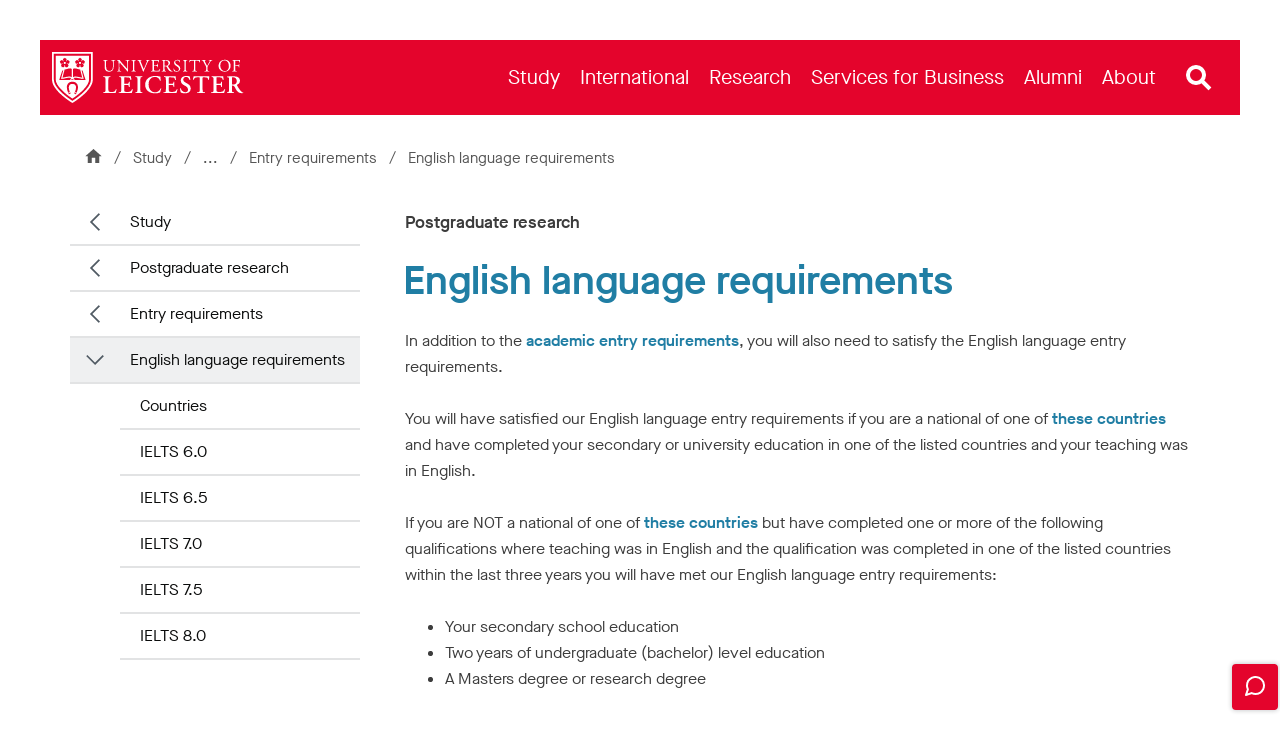

--- FILE ---
content_type: application/javascript
request_url: https://oc-cdn-public-gbr.azureedge.net/livechatwidget/v2scripts/ams/0.1.10/iframe.min.js
body_size: 3985
content:
(()=>{var e=(e,t)=>()=>(t||e((t={exports:{}}).exports,t),t.exports),t=e((e=>{"use strict";Object.defineProperty(e,"__esModule",{value:!0});var t=function(){function e(){}return e.silentError=!0,e.debug=!1,e}();e.default=t})),n=e((e=>{"use strict";var n=e&&e.__assign||function(){return n=Object.assign||function(e){for(var t,n=1,a=arguments.length;n<a;n++)for(var i in t=arguments[n])Object.prototype.hasOwnProperty.call(t,i)&&(e[i]=t[i]);return e},n.apply(this,arguments)},a=e&&e.__awaiter||function(e,t,n,a){return new(n||(n=Promise))((function(i,r){function o(e){try{u(a.next(e))}catch(e){r(e)}}function s(e){try{u(a.throw(e))}catch(e){r(e)}}function u(e){e.done?i(e.value):function(e){return e instanceof n?e:new n((function(t){t(e)}))}(e.value).then(o,s)}u((a=a.apply(e,t||[])).next())}))},i=e&&e.__generator||function(e,t){var n,a,i,r,o={label:0,sent:function(){if(1&i[0])throw i[1];return i[1]},trys:[],ops:[]};return r={next:s(0),throw:s(1),return:s(2)},"function"==typeof Symbol&&(r[Symbol.iterator]=function(){return this}),r;function s(r){return function(s){return function(r){if(n)throw new TypeError("Generator is already executing.");for(;o;)try{if(n=1,a&&(i=2&r[0]?a.return:r[0]?a.throw||((i=a.return)&&i.call(a),0):a.next)&&!(i=i.call(a,r[1])).done)return i;switch(a=0,i&&(r=[2&r[0],i.value]),r[0]){case 0:case 1:i=r;break;case 4:return o.label++,{value:r[1],done:!1};case 5:o.label++,a=r[1],r=[0];continue;case 7:r=o.ops.pop(),o.trys.pop();continue;default:if(!(i=(i=o.trys).length>0&&i[i.length-1])&&(6===r[0]||2===r[0])){o=0;continue}if(3===r[0]&&(!i||r[1]>i[0]&&r[1]<i[3])){o.label=r[1];break}if(6===r[0]&&o.label<i[1]){o.label=i[1],i=r;break}if(i&&o.label<i[2]){o.label=i[2],o.ops.push(r);break}i[2]&&o.ops.pop(),o.trys.pop();continue}r=t.call(e,o)}catch(e){r=[6,e],a=0}finally{n=i=0}if(5&r[0])throw r[1];return{value:r[0]?r[1]:void 0,done:!0}}([r,s])}}};Object.defineProperty(e,"__esModule",{value:!0});var r,o,s,u,l,d,c=t();(o=r||(r={})).Create="Create",o.Upload="Upload",function(e){e.CreateDocumentType="sharing/file",e.UploadDocumentType="original",e.CreateImageType="pish/image",e.UploadImageType="imgpsh"}(s||(s={})),function(e){e.Accept="Accept",e.AcceptEncoding="Accept-Encoding",e.BehaviorOverride="BehaviorOverride",e.Authorization="Authorization",e.ClientVersion="X-MS-Client-Version",e.ContentType="Content-Type"}(u||(u={})),function(e){e.applicationFormUrlEncoded="application/x-www-form-urlencoded",e.applicationJson="application/json"}(l||(l={})),function(e){e.Expired="expired",e.Failed="failed",e.InProgress="in progress",e.Malware="malware",e.Ready="ready"}(d||(d={}));var f=["image/jpeg","image/png","image/gif","image/heic","image/webp"],p=function(e){e.regionGTMS||(e.regionGTMS={ams:"https://us-api.asm.skype.com"})},h=function(e){var t;return(t={})[u.Authorization]="skype_token "+e,t[u.ClientVersion]="os=Windows; osVer=10; proc=Win32; lcid=en-us; deviceType=1; country=IN; clientName=swc; clientVer=912/0.106.0.34//swc",t},v=function(e){return e&&e.length>0?e:f},m=function(e,t,n){return v(n).includes(e.toLowerCase())?t===r.Create?s.CreateImageType:s.UploadImageType:t===r.Create?s.CreateDocumentType:s.UploadDocumentType};e.default={skypeTokenAuth:function(e){return a(void 0,void 0,void 0,(function(){var t,n,a,r,o;return i(this,(function(i){switch(i.label){case 0:c.default.debug&&console.log("[API][skypeTokenAuth]"),p(e),t=(e.amsEndpoint||(null===(o=e.regionGTMS)||void 0===o?void 0:o.ams))+"/v1/skypetokenauth",(r={})[u.Authorization]="skype_token "+e.token,r[u.Accept]=l.applicationJson,r[u.BehaviorOverride]="redirectAs404",r[u.ContentType]=l.applicationFormUrlEncoded,n={headers:r,method:"POST",body:"skypetoken="+e.token},i.label=1;case 1:return i.trys.push([1,3,,4]),[4,fetch(t,n)];case 2:return[2,i.sent()];case 3:throw a=i.sent(),!c.default.silentError&&console.log(a),new Error("AMSAuth");case 4:return[2]}}))}))},createObject:function(e,t,o,s){return a(void 0,void 0,void 0,(function(){var a,d,f,v,y,g,I,M,S,b,w;return i(this,(function(i){switch(i.label){case 0:c.default.debug&&console.log("[API][createObject]"),(S={})[e]=["read"],a=S,d=m(t.type,r.Create,s),f={filename:t.name,permissions:a,type:d},p(o),v=(o.amsEndpoint||(null===(w=null==o?void 0:o.regionGTMS)||void 0===w?void 0:w.ams))+"/v1/objects",y=n(n({},h(o.token)),((b={})[u.ContentType]=l.applicationJson,b)),g={headers:y,method:"POST",body:JSON.stringify(f),credentials:"include"},i.label=1;case 1:return i.trys.push([1,4,,5]),[4,fetch(v,g)];case 2:if(!(I=i.sent()).ok)throw new Error("AMSCreateObjectFailed");return[4,I.json()];case 3:return[2,i.sent()];case 4:throw M=i.sent(),!c.default.silentError&&console.log(M),new Error("AMSCreateObjectFailed");case 5:return[2]}}))}))},uploadDocument:function(e,t,o,s){return a(void 0,void 0,void 0,(function(){var a,d,f,v,y,g,I;return i(this,(function(i){switch(i.label){case 0:c.default.debug&&console.log("[API][uploadDocument]"),p(o),a=m(t.type,r.Upload,s),d=(o.amsEndpoint||(null===(I=null==o?void 0:o.regionGTMS)||void 0===I?void 0:I.ams))+"/v1/objects/"+e+"/content/"+a,f=n(n({},h(o.token)),((g={})[u.ContentType]=l.applicationFormUrlEncoded,g)),v={headers:f,method:"PUT",body:t.data?t.data:t},i.label=1;case 1:return i.trys.push([1,3,,4]),[4,fetch(d,v)];case 2:if(!i.sent().ok)throw new Error("AMSUploadDocumentFailed");return[2,{name:t.name,size:t.size,type:t.type,id:e,url:d,fileSharingProtocolType:0}];case 3:throw y=i.sent(),!c.default.silentError&&console.log(y),new Error("AMSUploadDocumentFailed");case 4:return[2]}}))}))},getViewStatus:function(e,t,n){return a(void 0,void 0,void 0,(function(){var a,r,o,s,u,l,f,m;return i(this,(function(i){switch(i.label){case 0:c.default.debug&&console.log("[API][getViewStatus]"),p(t),a=(t.amsEndpoint||(null===(m=null==t?void 0:t.regionGTMS)||void 0===m?void 0:m.ams))+"/v1/objects/"+e.id+"/views/"+(v(n).includes(e.type)?"imgpsh_fullsize_anim":"original")+"/status",r=h(t.token),o={headers:r,method:"GET"},i.label=1;case 1:return i.trys.push([1,4,,5]),[4,fetch(a,o)];case 2:return[4,i.sent().json()];case 3:if(s=i.sent(),u=s.content_state,l=s.view_state,!s.view_location)throw new Error("view_location is empty");if(l&&l!==d.Ready.toString()&&!c.default.silentError&&console.error("view_state is not ready"),u===d.Expired.toString())throw new Error("content_state is expired");return[2,s];case 4:throw f=i.sent(),!c.default.silentError&&console.log(f),new Error("AMSGetViewStatusFailed");case 5:return[2]}}))}))},getView:function(e,t,n,r){return a(void 0,void 0,void 0,(function(){var a,o,s,l;return i(this,(function(i){switch(i.label){case 0:c.default.debug&&console.log("[API][getView]"),p(n),a=t,o=h(n.token),v(r).includes(e.type)&&(o[u.Accept]="image/webp,image/ *,*/*;q=0.8",o[u.AcceptEncoding]="gzip, deflate, sdch, br"),s={headers:o,method:"GET"},i.label=1;case 1:return i.trys.push([1,4,,5]),[4,fetch(a,s)];case 2:return[4,i.sent().blob()];case 3:return[2,i.sent()];case 4:throw l=i.sent(),!c.default.silentError&&console.log(l),new Error("AMSGetViewFailed");case 5:return[2]}}))}))}}})),a=e((e=>{"use strict";Object.defineProperty(e,"__esModule",{value:!0}),e.default=function(){var e=new URLSearchParams(window.location.search);return null!==e.get("clientId")?e.get("clientId"):""}})),i=e((e=>{"use strict";Object.defineProperty(e,"__esModule",{value:!0}),e.default=function(){var e={disable:!0},t=new URLSearchParams(window.location.search);return null!==t.get("debug")&&(e.disable="true"!=t.get("debug")),e}})),r=e((e=>{"use strict";Object.defineProperty(e,"__esModule",{value:!0}),e.default=function(){var e={disable:!1},t=new URLSearchParams(window.location.search);return null!==t.get("telemetry")&&(e.disable="true"!=t.get("telemetry")),e}})),o=e((e=>{"use strict";var t,n;Object.defineProperty(e,"__esModule",{value:!0}),(n=t||(t={})).IframeLoaded="AMSIframeLoaded",n.SkypeTokenAuth="AMSSkypeTokenAuth",n.CreateObject="AMSCreateObject",n.UploadDocument="AMSUploadDocument",n.GetViewStatus="AMSGetViewStatus",n.GetView="AMSGetView",n.SendTelemetry="AMSSendTelemetry",e.default=t})),s=e((e=>{"use strict";var t,n;Object.defineProperty(e,"__esModule",{value:!0}),(n=t||(t={})).None="None",n.Success="Success",n.Failure="Failure",e.default=t})),u=e((e=>{"use strict";var t,n;Object.defineProperty(e,"__esModule",{value:!0}),(n=t||(t={})).None="None",n.Request="Request",n.Response="Response",e.default=t})),l=e((e=>{"use strict";var t,n;Object.defineProperty(e,"__esModule",{value:!0}),(n=t||(t={})).INFO="INFO",n.DEBUG="DEBUG",n.WARN="WARN",n.ERROR="ERROR",n.LOG="LOG",e.default=t})),d=e((e=>{e.baseUrl="https://comms.omnichannelengagementhub.com/ams",e.sdkVersion="0.1.10"})),c=e((e=>{"use strict";Object.defineProperty(e,"__esModule",{value:!0}),e.failEvent=e.completeEvent=e.startEvent=void 0,e.startEvent=function(e){return e+"Started"},e.completeEvent=function(e){return e+"Completed"},e.failEvent=function(e){return e+"Failed"}})),f=e((e=>{"use strict";Object.defineProperty(e,"__esModule",{value:!0});var t=function(){function e(){}return e.prototype.start=function(){this.timeStart=(new Date).getTime()},e.prototype.stop=function(){return(new Date).getTime()-this.timeStart},e}();e.default=t})),p=e((e=>{"use strict";var t=e&&e.__assign||function(){return t=Object.assign||function(e){for(var t,n=1,a=arguments.length;n<a;n++)for(var i in t=arguments[n])Object.prototype.hasOwnProperty.call(t,i)&&(e[i]=t[i]);return e},t.apply(this,arguments)};Object.defineProperty(e,"__esModule",{value:!0});var n=l(),a=d(),i=c(),r=f(),o=function(){function e(e){this.runtimeId="",this.sdkVersion="",this.logger=e,this.sdkVersion=a.sdkVersion,this.telemetryEvents=new Map}return e.prototype.setRuntimeId=function(e){this.runtimeId=e},e.prototype.startScenario=function(e,a){if(void 0===a&&(a={}),!this.telemetryEvents.has(e)){var o=new r.default;o.start(),this.telemetryEvents.set(e,o)}var s=t({AMSClientRuntimeId:this.runtimeId,Event:i.startEvent(e),AMSClientVersion:this.sdkVersion},a);this.logger.log(n.default.INFO,e,s)},e.prototype.failScenario=function(e,a){if(void 0===a&&(a={}),this.telemetryEvents.has(e)){var r=this.telemetryEvents.get(e);this.telemetryEvents.delete(e);var o=t({AMSClientRuntimeId:this.runtimeId,Event:i.failEvent(e),AMSClientVersion:this.sdkVersion,ElapsedTimeInMilliseconds:r.stop()},a);this.logger.log(n.default.ERROR,e,o)}else console.warn("'"+e+"' event has not started.")},e.prototype.completeScenario=function(e,a){if(void 0===a&&(a={}),this.telemetryEvents.has(e)){var r=this.telemetryEvents.get(e);this.telemetryEvents.delete(e);var o=t({AMSClientRuntimeId:this.runtimeId,Event:i.completeEvent(e),AMSClientVersion:this.sdkVersion,ElapsedTimeInMilliseconds:r.stop()},a);this.logger.log(n.default.INFO,e,o)}else console.warn("'"+e+"' event has not started.")},e}();e.default=o})),h=e((e=>{"use strict";var t=e&&e.__assign||function(){return t=Object.assign||function(e){for(var t,n=1,a=arguments.length;n<a;n++)for(var i in t=arguments[n])Object.prototype.hasOwnProperty.call(t,i)&&(e[i]=t[i]);return e},t.apply(this,arguments)};Object.defineProperty(e,"__esModule",{value:!0});var n=function(){function e(e){this.debug=!1,this.debug=!1,this.logger=e}return e.prototype.setDebug=function(e){this.debug=e},e.prototype.log=function(e,n,a){var i,r=t({Event:n},a);this.debug&&console.log(r),null===(i=this.logger)||void 0===i||i.logClientSdkTelemetryEvent(e,r)},e}();e.default=n})),v=e((e=>{"use strict";Object.defineProperty(e,"__esModule",{value:!0}),e.default=function(e){if(!e)return"";var t=e.split(".");if(t.length>2)return"."+t[t.length-1];if(2==t.length){var n=t[0],a=t[1];return!n&&a?"":n&&!a?".":"."+t[t.length-1]}return""}}));e((e=>{"use strict";var t=e&&e.__assign||function(){return t=Object.assign||function(e){for(var t,n=1,a=arguments.length;n<a;n++)for(var i in t=arguments[n])Object.prototype.hasOwnProperty.call(t,i)&&(e[i]=t[i]);return e},t.apply(this,arguments)},l=e&&e.__awaiter||function(e,t,n,a){return new(n||(n=Promise))((function(i,r){function o(e){try{u(a.next(e))}catch(e){r(e)}}function s(e){try{u(a.throw(e))}catch(e){r(e)}}function u(e){e.done?i(e.value):function(e){return e instanceof n?e:new n((function(t){t(e)}))}(e.value).then(o,s)}u((a=a.apply(e,t||[])).next())}))},d=e&&e.__generator||function(e,t){var n,a,i,r,o={label:0,sent:function(){if(1&i[0])throw i[1];return i[1]},trys:[],ops:[]};return r={next:s(0),throw:s(1),return:s(2)},"function"==typeof Symbol&&(r[Symbol.iterator]=function(){return this}),r;function s(r){return function(s){return function(r){if(n)throw new TypeError("Generator is already executing.");for(;o;)try{if(n=1,a&&(i=2&r[0]?a.return:r[0]?a.throw||((i=a.return)&&i.call(a),0):a.next)&&!(i=i.call(a,r[1])).done)return i;switch(a=0,i&&(r=[2&r[0],i.value]),r[0]){case 0:case 1:i=r;break;case 4:return o.label++,{value:r[1],done:!1};case 5:o.label++,a=r[1],r=[0];continue;case 7:r=o.ops.pop(),o.trys.pop();continue;default:if(!(i=(i=o.trys).length>0&&i[i.length-1])&&(6===r[0]||2===r[0])){o=0;continue}if(3===r[0]&&(!i||r[1]>i[0]&&r[1]<i[3])){o.label=r[1];break}if(6===r[0]&&o.label<i[1]){o.label=i[1],i=r;break}if(i&&o.label<i[2]){o.label=i[2],o.ops.push(r);break}i[2]&&o.ops.pop(),o.trys.pop();continue}r=t.call(e,o)}catch(e){r=[6,e],a=0}finally{n=i=0}if(5&r[0])throw r[1];return{value:r[0]?r[1]:void 0,done:!0}}([r,s])}}};Object.defineProperty(e,"__esModule",{value:!0});var c=n(),f=a(),m=i(),y=r(),g=o(),I=s(),M=u(),S=p(),b=h(),w=v(),T=function(){function e(e){var t=this;this.clientId=e,this.sourceWindow=window,this.targetWindow=window.parent,this.debug=!1,this.telemetryEnabled=!1,this.logger={logClientSdkTelemetryEvent:function(e,n){t.sendTelemetry(e,n)}},this.scenarioMarker=new S.default(new b.default(this.logger))}return e.prototype.setDebug=function(e){this.debug=e},e.prototype.enableTelemetry=function(){this.debug&&console.log("[IframeCommunicator][enableTelemetry]"),this.telemetryEnabled=!0},e.prototype.initialize=function(){return l(this,void 0,void 0,(function(){var e=this;return d(this,(function(t){return this.onMessageEvent((function(t){return e.handleEvent(t)})),this.postMessage(M.default.Response,g.default.IframeLoaded,{},I.default.Success),[2]}))}))},e.prototype.onMessageEvent=function(e){this.sourceWindow.addEventListener("message",e)},e.prototype.postMessage=function(e,n,a,i){void 0===a&&(a={}),this.targetWindow.postMessage(t({clientId:this.clientId,eventType:e,eventName:n,eventStatus:i},a),"*")},e.prototype.handleEvent=function(e){var t,n,a,i,r,o,s,u,f,p,h,v,m,y,S,b,T,k;return l(this,void 0,void 0,(function(){var l,E,C,A,R,_,O,j;return d(this,(function(d){switch(d.label){case 0:if(e.data.clientId!==this.clientId)return[2];if(e.data.eventType!==M.default.Request)return[3,24];if(this.debug&&console.log("[IframeCommunicator][Request]"),l=e.data,e.data.eventName!==g.default.SkypeTokenAuth)return[3,5];this.scenarioMarker.startScenario(g.default.SkypeTokenAuth,{AMSClientRuntimeId:l.runtimeId,ChatId:l.chatToken.chatId}),d.label=1;case 1:return d.trys.push([1,3,,4]),[4,c.default.skypeTokenAuth(l.chatToken)];case 2:return _=d.sent(),O={requestId:l.requestId,eventType:M.default.Response,eventName:l.eventName,eventStatus:I.default.Success},_.ok?this.scenarioMarker.completeScenario(g.default.SkypeTokenAuth,{AMSClientRuntimeId:l.runtimeId,ChatId:l.chatToken.chatId}):(O.eventStatus=I.default.Failure,this.scenarioMarker.failScenario(g.default.SkypeTokenAuth,{AMSClientRuntimeId:l.runtimeId,ChatId:l.chatToken.chatId,ExceptionDetails:{status:_.status}})),this.postMessage(M.default.Response,g.default.SkypeTokenAuth,O,I.default.Success),[3,4];case 3:return E=d.sent(),this.postMessage(M.default.Response,g.default.SkypeTokenAuth,{},I.default.Failure),this.scenarioMarker.failScenario(g.default.SkypeTokenAuth,{AMSClientRuntimeId:l.runtimeId,ChatId:l.chatToken.chatId,ExceptionDetails:E}),[3,4];case 4:return[3,24];case 5:if(e.data.eventName!==g.default.CreateObject)return[3,10];this.scenarioMarker.startScenario(g.default.CreateObject,{AMSClientRuntimeId:l.runtimeId,ChatId:l.chatToken.chatId,MimeType:l.file.type,FileExtension:w.default(l.file.name)}),d.label=6;case 6:return d.trys.push([6,8,,9]),[4,c.default.createObject(l.id,l.file,l.chatToken,l.supportedImagesMimeTypes)];case 7:return _=d.sent(),O={requestId:l.requestId,eventType:M.default.Response,eventName:l.eventName,eventStatus:I.default.Success,response:_},this.scenarioMarker.completeScenario(g.default.CreateObject,{AMSClientRuntimeId:l.runtimeId,ChatId:l.chatToken.chatId,DocumentId:null==_?void 0:_.id,MimeType:l.file.type,FileExtension:w.default(l.file.name)}),this.postMessage(M.default.Response,g.default.CreateObject,O,I.default.Success),[3,9];case 8:return C=d.sent(),O={requestId:l.requestId,eventType:M.default.Response,eventName:l.eventName,eventStatus:I.default.Failure},this.postMessage(M.default.Response,g.default.CreateObject,O,I.default.Failure),this.scenarioMarker.failScenario(g.default.CreateObject,{AMSClientRuntimeId:l.runtimeId,ChatId:l.chatToken.chatId,MimeType:l.file.type,FileExtension:w.default(l.file.name),ExceptionDetails:C}),[3,9];case 9:return[3,24];case 10:if(e.data.eventName!==g.default.UploadDocument)return[3,15];this.scenarioMarker.startScenario(g.default.UploadDocument,{AMSClientRuntimeId:l.runtimeId,ChatId:l.chatToken.chatId,DocumentId:l.documentId,MimeType:l.file.type,FileExtension:w.default(l.file.name)}),d.label=11;case 11:return d.trys.push([11,13,,14]),[4,c.default.uploadDocument(l.documentId,l.file,l.chatToken,l.supportedImagesMimeTypes)];case 12:return _=d.sent(),O={requestId:l.requestId,eventType:M.default.Response,eventName:l.eventName,eventStatus:I.default.Success,response:_,data:_},this.scenarioMarker.completeScenario(g.default.UploadDocument,{AMSClientRuntimeId:l.runtimeId,ChatId:l.chatToken.chatId,DocumentId:l.documentId,MimeType:l.file.type,FileExtension:w.default(l.file.name)}),this.postMessage(M.default.Response,g.default.UploadDocument,O,I.default.Success),[3,14];case 13:return A=d.sent(),O={requestId:l.requestId,eventType:M.default.Response,eventName:l.eventName,eventStatus:I.default.Failure},this.postMessage(M.default.Response,g.default.UploadDocument,O,I.default.Failure),this.scenarioMarker.failScenario(g.default.UploadDocument,{AMSClientRuntimeId:l.runtimeId,ChatId:l.chatToken.chatId,DocumentId:l.documentId,MimeType:l.file.type,FileExtension:w.default(l.file.name),ExceptionDetails:A}),[3,14];case 14:return[3,24];case 15:if(e.data.eventName!==g.default.GetViewStatus)return[3,20];this.scenarioMarker.startScenario(g.default.GetViewStatus,{AMSClientRuntimeId:l.runtimeId,ChatId:l.chatToken.chatId,DocumentId:null===(t=l.fileMetadata)||void 0===t?void 0:t.id,MimeType:null===(n=l.fileMetadata)||void 0===n?void 0:n.type,FileExtension:w.default(null===(a=l.fileMetadata)||void 0===a?void 0:a.name)}),d.label=16;case 16:return d.trys.push([16,18,,19]),[4,c.default.getViewStatus(l.fileMetadata,l.chatToken,l.supportedImagesMimeTypes)];case 17:return _=d.sent(),O={requestId:l.requestId,eventType:M.default.Response,eventName:l.eventName,eventStatus:I.default.Success,response:_,data:_},this.scenarioMarker.completeScenario(g.default.GetViewStatus,{AMSClientRuntimeId:l.runtimeId,ChatId:l.chatToken.chatId,DocumentId:null===(i=l.fileMetadata)||void 0===i?void 0:i.id,MimeType:null===(r=l.fileMetadata)||void 0===r?void 0:r.type,FileExtension:w.default(null===(o=l.fileMetadata)||void 0===o?void 0:o.name)}),this.postMessage(M.default.Response,g.default.GetViewStatus,O,I.default.Success),[3,19];case 18:return R=d.sent(),this.postMessage(M.default.Response,g.default.GetViewStatus,{},I.default.Failure),this.scenarioMarker.failScenario(g.default.GetViewStatus,{AMSClientRuntimeId:l.runtimeId,ChatId:l.chatToken.chatId,DocumentId:null===(s=l.fileMetadata)||void 0===s?void 0:s.id,MimeType:null===(u=l.fileMetadata)||void 0===u?void 0:u.type,FileExtension:w.default(null===(f=l.fileMetadata)||void 0===f?void 0:f.name),ExceptionDetails:R}),[3,19];case 19:return[3,24];case 20:if(e.data.eventName!==g.default.GetView)return[3,24];this.scenarioMarker.startScenario(g.default.GetView,{AMSClientRuntimeId:l.runtimeId,ChatId:l.chatToken.chatId,DocumentId:null===(p=l.fileMetadata)||void 0===p?void 0:p.id,MimeType:null===(h=l.fileMetadata)||void 0===h?void 0:h.type,FileExtension:w.default(null===(v=l.fileMetadata)||void 0===v?void 0:v.name)}),d.label=21;case 21:return d.trys.push([21,23,,24]),[4,c.default.getView(l.fileMetadata,l.viewLocation,l.chatToken,l.supportedImagesMimeTypes)];case 22:return _=d.sent(),O={requestId:l.requestId,eventType:M.default.Response,eventName:l.eventName,eventStatus:I.default.Success,response:_,data:_},this.scenarioMarker.completeScenario(g.default.GetView,{AMSClientRuntimeId:l.runtimeId,ChatId:l.chatToken.chatId,DocumentId:null===(m=l.fileMetadata)||void 0===m?void 0:m.id,MimeType:null===(y=l.fileMetadata)||void 0===y?void 0:y.type,FileExtension:w.default(null===(S=l.fileMetadata)||void 0===S?void 0:S.name)}),this.postMessage(M.default.Response,g.default.GetView,O,I.default.Success),[3,24];case 23:return j=d.sent(),this.postMessage(M.default.Response,g.default.GetView,{},I.default.Failure),this.scenarioMarker.failScenario(g.default.GetView,{AMSClientRuntimeId:l.runtimeId,ChatId:l.chatToken.chatId,DocumentId:null===(b=l.fileMetadata)||void 0===b?void 0:b.id,MimeType:null===(T=l.fileMetadata)||void 0===T?void 0:T.type,FileExtension:w.default(null===(k=l.fileMetadata)||void 0===k?void 0:k.name),ExceptionDetails:j}),[3,24];case 24:return[2]}}))}))},e.prototype.sendTelemetry=function(e,t){var n={logLevel:e,logData:t};this.telemetryEnabled&&this.postMessage(M.default.Response,g.default.SendTelemetry,n,I.default.Success)},e}();e.default=T,function(){var e=f.default(),t=y.default(),n=m.default();!n.disable&&console.log("[IframeCommunicator][init]");var a=new T(e);a.initialize(),a.setDebug(!n.disable),!t.disable&&a.enableTelemetry()}()}))()})();

--- FILE ---
content_type: image/svg+xml
request_url: https://le.ac.uk/-/media/system/thumbnails/social-media/twitter.svg?h=25&w=25&la=en&hash=CF5A1295E2B7A3A27611EEF1EBB95BB9
body_size: -2056
content:
<?xml version="1.0" encoding="UTF-8"?><svg id="a" xmlns="http://www.w3.org/2000/svg" viewBox="0 0 39.84 40.71"><path d="m23.71,17.24L38.54,0h-3.52l-12.88,14.97L11.86,0H0l15.55,22.64L0,40.71h3.52l13.6-15.81,10.86,15.81h11.86l-16.13-23.48h0Zm-4.81,5.6l-1.57-2.25L4.78,2.65h5.4l10.12,14.47,1.57,2.25,13.16,18.82h-5.4l-10.73-15.35h0Z" style="fill:#3c3c3c; stroke-width:0px;"/></svg>